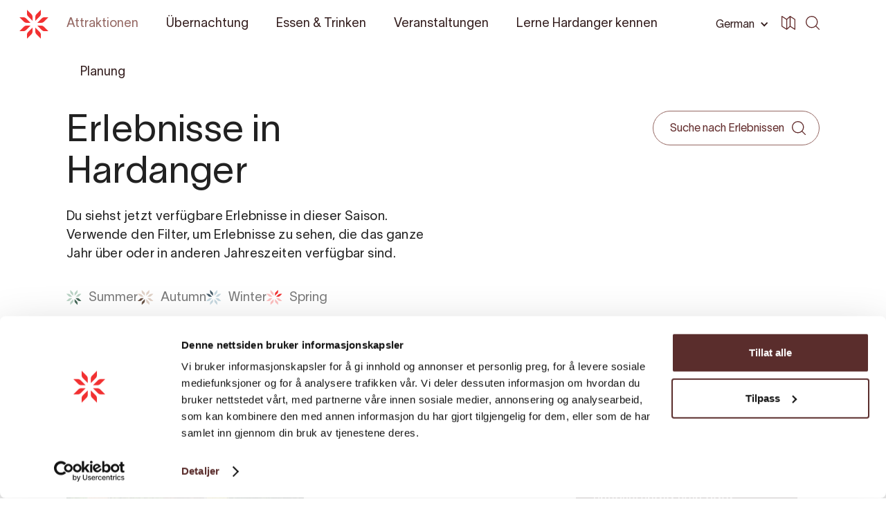

--- FILE ---
content_type: text/html; charset=UTF-8
request_url: https://hardangerfjord.com/de/attractions?categories=historical%20museum
body_size: 9833
content:
<!DOCTYPE html>
<html lang="de" data-wf-page="6080682af8b866d3156a85ca"
      data-wf-site="606db92d38cad7371cce415a">
<head>
    <meta charset="utf-8">
    <meta content="width=device-width, initial-scale=1" name="viewport">
    <link rel="apple-touch-icon" sizes="180x180" href="/favicons/apple-touch-icon.png">
    <link rel="icon" type="image/png" sizes="32x32" href="/favicons/favicon-32x32.png">
    <link rel="icon" type="image/png" sizes="16x16" href="/favicons/favicon-16x16.png">
    <link rel="manifest" href="/favicons/site.webmanifest">
    <link rel="mask-icon" href="/favicons/safari-pinned-tab.svg" color="#5bbad5">
    <link rel="shortcut icon" href="/favicon.ico">
    <meta name="msapplication-TileColor" content="#f23031">
    <meta name="msapplication-config" content="/favicons/browserconfig.xml">
    <meta name="theme-color" content="#ffffff">
    <link rel="stylesheet" href="/css/normalize.css?1746206686">
    <link rel="stylesheet" href="/css/components.css?1746206686">
    <link rel="stylesheet" href="/css/hardanger-web.css?1746206686">
    <link rel="stylesheet" href="https://cdnjs.cloudflare.com/ajax/libs/Swiper/4.5.0/css/swiper.min.css"/>
    <link rel="stylesheet" href="/dist/app.css?id=03dbe4b69f08e89274a9">
        <script type="text/javascript">
    !function(o, c) {
        var n = c.documentElement,
            t = " w-mod-";
        n.className += t + "js", ("ontouchstart" in o || o.DocumentTouch && c instanceof DocumentTouch) && (n.className += t + "touch");
    }(window, document);
    </script>
    <script src="https://web.welcome.live/map-embed.js"></script>
<title>Hardanger | Überblick | Erfahrungen in Hardanger</title>
<script>window.dataLayer = window.dataLayer || [];
function gtag(){dataLayer.push(arguments)};
gtag('js', new Date());
gtag('config', 'AW-16596854975', {'send_page_view': true});
</script>
<script>dataLayer = [];
(function(w,d,s,l,i){w[l]=w[l]||[];w[l].push({'gtm.start':
new Date().getTime(),event:'gtm.js'});var f=d.getElementsByTagName(s)[0],
j=d.createElement(s),dl=l!='dataLayer'?'&l='+l:'';j.async=true;j.src=
'https://www.googletagmanager.com/gtm.js?id='+i+dl;f.parentNode.insertBefore(j,f);
})(window,document,'script','dataLayer','GTM-W9J42QJ');
</script>
<script>!function(f,b,e,v,n,t,s){if(f.fbq)return;n=f.fbq=function(){n.callMethod?
n.callMethod.apply(n,arguments):n.queue.push(arguments)};if(!f._fbq)f._fbq=n;
n.push=n;n.loaded=!0;n.version='2.0';n.queue=[];t=b.createElement(e);t.async=!0;
t.src=v;s=b.getElementsByTagName(e)[0];s.parentNode.insertBefore(t,s)}(window,
document,'script','https://connect.facebook.net/en_US/fbevents.js');
fbq('init', '690669394807019');
fbq('track', 'PageView');
</script><meta name="generator" content="SEOmatic">
<meta name="keywords" content="ganz, hardanger">
<meta name="description" content="Vorschläge für Ausflüge, Aktivitäten und Attraktionen in Hardanger! Zwei Nationalparks, zwei Norwegische Landschaftsrouten, Trolltunga, Fjord, Wasserfälle">
<meta name="referrer" content="no-referrer-when-downgrade">
<meta name="robots" content="all">
<meta content="de" property="og:locale">
<meta content="en" property="og:locale:alternate">
<meta content="nb_NO" property="og:locale:alternate">
<meta content="Hardanger" property="og:site_name">
<meta content="website" property="og:type">
<meta content="https://hardangerfjord.com/de/attractions" property="og:url">
<meta content="Überblick | Erfahrungen in Hardanger" property="og:title">
<meta content="Vorschläge für Ausflüge, Aktivitäten und Attraktionen in Hardanger! Zwei Nationalparks, zwei Norwegische Landschaftsrouten, Trolltunga, Fjord, Wasserfälle" property="og:description">
<meta content="Attractions overview" property="og:image:alt">
<meta name="twitter:card" content="summary_large_image">
<meta name="twitter:creator" content="@">
<meta name="twitter:title" content="Überblick | Erfahrungen in Hardanger">
<meta name="twitter:description" content="Vorschläge für Ausflüge, Aktivitäten und Attraktionen in Hardanger! Zwei Nationalparks, zwei Norwegische Landschaftsrouten, Trolltunga, Fjord, Wasserfälle">
<meta name="twitter:image:alt" content="Attractions overview">
<link href="https://hardangerfjord.com/de/attractions" rel="canonical">
<link href="https://hardangerfjord.com/de" rel="home">
<link href="https://hardangerfjord.com/de/attractions" rel="alternate" hreflang="de">
<link href="https://hardangerfjord.com/en/attractions" rel="alternate" hreflang="en">
<link href="https://hardangerfjord.com/opplevelser" rel="alternate" hreflang="x-default">
<link href="https://hardangerfjord.com/opplevelser" rel="alternate" hreflang="nb-no"></head>
<body class="body  "><script async src="https://www.googletagmanager.com/gtag/js?id=AW-16596854975"></script>

<noscript><iframe src="https://www.googletagmanager.com/ns.html?id=GTM-W9J42QJ"
height="0" width="0" style="display:none;visibility:hidden"></iframe></noscript>

<noscript><img height="1" width="1" style="display:none"
src="https://www.facebook.com/tr?id=690669394807019&ev=PageView&noscript=1" /></noscript>

    
    
<div data-collapse="all" data-animation="default" data-duration="0" data-easing="ease-in" data-easing2="ease-out"
     role="banner" class="navbar w-nav">
    <div class="container-nav w-container">
        <a href="https://hardangerfjord.com/de/" class="logo w-nav-brand">
            <img src="/images/Rose.svg" alt="rose" class="logo-positiv">
        </a>
        <nav role="navigation" class="nav-menu w-nav-menu">
            <div class="container-navmenu w-clearfix">
                <div class="w-layout-grid grid-2-2-2-2 menu">
                    <div>
                        <div data-w-id="a8269a24-9371-e6c6-4ec7-4375a7ee04dd" class="faq-question-wrap underscore">
                            <div class="faq-question-bar-2 phone">
                                <div>Attraktionen</div>
                                <div class="faq-circle w-clearfix">
                                    <div class="icon-2 w-icon-dropdown-toggle"></div>
                                </div>
                            </div>
                            <a href="https://hardangerfjord.com/de/attractions" class="faq-question-bar-2 desk w-inline-block">
                                <div>Attraktionen</div>
                            </a>
                            <div class="faq-content">
                                <a href="https://hardangerfjord.com/de/attractions"
                                   class="nav-link phone">Siehe alles</a>
                                                                                                            <a href="https://hardangerfjord.com/de/attractions?categories=all-activities"
                                           class="nav-link">All activities</a>
                                                                            <a href="https://hardangerfjord.com/de/attractions?categories=all-attractions"
                                           class="nav-link">All attractions</a>
                                                                            <a href="https://hardangerfjord.com/de/attractions?categories=art-culture"
                                           class="nav-link">Kunst &amp; Kultur</a>
                                                                            <a href="https://hardangerfjord.com/de/attractions?categories=family-friendly"
                                           class="nav-link">Familienfreundlich</a>
                                                                            <a href="https://hardangerfjord.com/de/attractions?categories=cider-fruit-and-local-food"
                                           class="nav-link">Cidre, Obst und lokale Spezialitäten</a>
                                                                            <a href="https://hardangerfjord.com/de/attractions?categories=guided-experiences"
                                           class="nav-link">Erlebnisse mit Guide</a>
                                                                            <a href="https://hardangerfjord.com/de/attractions?categories=hiking"
                                           class="nav-link">Wanderungen</a>
                                                                            <a href="https://hardangerfjord.com/de/attractions?categories=nature-experiences"
                                           class="nav-link">Naturerlebnisse</a>
                                                                            <a href="https://hardangerfjord.com/de/attractions?categories=fjord-adventures"
                                           class="nav-link">Fjorderlebnisse</a>
                                                                    
                                <div class="faq-question-bar-2 phone margin-top-30px margin-bottom-20px">
                                    Popular articles
                                </div>

                                                            </div>
                        </div>
                    </div>
                    <div>
                        <div data-w-id="a8269a24-9371-e6c6-4ec7-4375a7ee04f0" class="faq-question-wrap underscore">
                            <div class="faq-question-bar-2 phone">
                                <div>Übernachtung</div>
                                <div class="faq-circle w-clearfix">
                                    <div class="icon-2 w-icon-dropdown-toggle"></div>
                                </div>
                            </div>
                            <a href="https://hardangerfjord.com/de/accommodation/landing"
                               class="faq-question-bar-2 desk w-inline-block">
                                <div>Übernachtung</div>
                            </a>
                            <div class="faq-content">
                                <a href="https://hardangerfjord.com/de/accommodation"
                                   class="nav-link phone">Siehe alles</a>
                                                                                                            <a href="https://hardangerfjord.com/de/accommodation?categories=hotel"
                                           class="nav-link">Hotel</a>
                                                                            <a href="https://hardangerfjord.com/de/accommodation?categories=guest-houses-b-b"
                                           class="nav-link">Gasthaus, Pensionen, B&amp;B</a>
                                                                            <a href="https://hardangerfjord.com/de/accommodation?categories=cabins-and-holiday-homes"
                                           class="nav-link">Hütten und ferienhäuser</a>
                                                                            <a href="https://hardangerfjord.com/de/accommodation?categories=camping"
                                           class="nav-link">Camping</a>
                                                                            <a href="https://hardangerfjord.com/de/accommodation?categories=apartments"
                                           class="nav-link">Ferienwohnungen</a>
                                                                            <a href="https://hardangerfjord.com/de/accommodation?categories=tree-top-huts"
                                           class="nav-link">Baumkronenhütte</a>
                                                                            <a href="https://hardangerfjord.com/de/accommodation?categories=mountain-lodges"
                                           class="nav-link">Berghütten</a>
                                                                            <a href="https://hardangerfjord.com/de/accommodation?categories=guest-harbours-marinas"
                                           class="nav-link">Gasthäfen</a>
                                                                                                </div>
                        </div>
                    </div>
                    <div>
                        <div data-w-id="a8269a24-9371-e6c6-4ec7-4375a7ee04dd" class="faq-question-wrap underscore">
                            <div class="faq-question-bar-2 phone">
                                <div>Essen &amp; Trinken</div>
                                <div class="faq-circle w-clearfix">
                                    <div class="icon-2 w-icon-dropdown-toggle"></div>
                                </div>
                            </div>
                            <a href="https://hardangerfjord.com/de/shopping" class="faq-question-bar-2 desk w-inline-block">
                                <div>Essen &amp; Trinken</div>
                            </a>
                            <div class="faq-content">
                                <a href="https://hardangerfjord.com/de/shopping"
                                   class="nav-link phone">Siehe alles</a>
                                
                                                                                                            <div class="faq-question-bar-2 phone margin-top-30px margin-bottom-20px">
                                            Mat-inspirasjon
                                        </div>
                                                                                                                                        </div>
                        </div>
                    </div>
                    <div>
                        <div data-w-id="a8269a24-9371-e6c6-4ec7-4375a7ee0503" class="faq-question-wrap underscore">
                            <div class="faq-question-bar-2 phone">
                                <div>Veranstaltungen</div>
                                <div class="faq-circle w-clearfix">
                                    <div class="icon-2 w-icon-dropdown-toggle"></div>
                                </div>
                            </div>
                            <a href="https://hardangerfjord.com/de/events"
                               class="faq-question-bar-2 desk w-inline-block">
                                <div>Veranstaltungen</div>
                            </a>
                            <div class="faq-content">
                                <a href="https://hardangerfjord.com/de/events"
                                   class="nav-link phone">Siehe alles</a>
                                                                                                            <a href="https://hardangerfjord.com/de/events?categories=all-events"
                                           class="nav-link">Alle Veranstaltungen</a>
                                                                            <a href="https://hardangerfjord.com/de/events?categories=concerts"
                                           class="nav-link">Konzerte</a>
                                                                            <a href="https://hardangerfjord.com/de/events?categories=exhibitions"
                                           class="nav-link">Anzeige</a>
                                                                            <a href="https://hardangerfjord.com/de/events?categories=festivals"
                                           class="nav-link">Festival</a>
                                                                            <a href="https://hardangerfjord.com/de/events?categories=sport"
                                           class="nav-link">Sport</a>
                                                                                                </div>
                        </div>
                    </div>
                    <div>
                        <div data-w-id="a8269a24-9371-e6c6-4ec7-4375a7ee0503" class="faq-question-wrap underscore">
                            <div class="faq-question-bar-2 phone">
                                <div>Planung</div>
                                <div class="faq-circle w-clearfix">
                                    <div class="icon-2 w-icon-dropdown-toggle"></div>
                                </div>
                            </div>
                            <a href="https://hardangerfjord.com/de/events"
                               class="faq-question-bar-2 desk w-inline-block">
                                <div>Planung</div>
                            </a>
                            <div class="faq-content">
                                <a href="https://hardangerfjord.com/de/planning#get-here"
                                   class="nav-link">Anreise</a>
                                <a href="https://hardangerfjord.com/de/planning#get-around"
                                   class="nav-link">Reisen in der Region</a>
                                <a href="https://hardangerfjord.com/de/planning#national-tourist-roads"
                                   class="nav-link">Norwegische Landschaftsrouten</a>
                                <a href="https://hardangerfjord.com/de/planning#climate"
                                   class="nav-link">Wetter und Klima</a>
                            </div>
                        </div>
                    </div>
                    <div>
                        <div data-w-id="a8269a24-9371-e6c6-4ec7-4375a7ee0503" class="faq-question-wrap underscore">
                            <div class="faq-question-bar-2 phone">
                                <div>Lerne Hardanger kennen</div>
                                <div class="faq-circle w-clearfix">
                                    <div class="icon-2 w-icon-dropdown-toggle"></div>
                                </div>
                            </div>
                            <a href="https://hardangerfjord.com/de/hardanger"
                               class="faq-question-bar-2 desk w-inline-block">
                                <div>Lerne Hardanger kennen</div>
                            </a>
                            <div class="faq-content">
                                <a href="https://hardangerfjord.com/de/hardanger#history"
                                   class="nav-link">Geschichte</a>
                                <a href="https://hardangerfjord.com/de/hardanger#places"
                                   class="nav-link">Orte</a>
                                <a href="https://hardangerfjord.com/de/hardanger#unique"
                                   class="nav-link">Das Einmalige</a>
                            </div>
                        </div>
                    </div>
                    <div>
                        <div data-w-id="a8269a24-9371-e6c6-4ec7-4375a7ee0503" class="faq-question-wrap underscore">
                            <div class="faq-question-bar-2 phone">
                                <div>Reise Inspiration</div>
                                <div class="faq-circle w-clearfix">
                                    <div class="icon-2 w-icon-dropdown-toggle"></div>
                                </div>
                            </div>
                            <a href="https://hardangerfjord.com/de/articles" class="faq-question-bar-2 desk w-inline-block">
                                <div>Reisetipps</div>
                            </a>
                            <div class="faq-content">
                                <a href="https://hardangerfjord.com/de/articles"
                                   class="nav-link">Lass dich inspirieren</a>
                                <a href="https://hardangerfjord.com/de/tour-operators" class="nav-link">
                                    Reiseveranstalter
                                </a>
                            </div>
                        </div>
                    </div>
                    <div id="w-node-_08bcc345-6603-80c7-793c-8bb0de5191c3-a7ee04d9">
                                                                                    <a href="https://www.facebook.com/VisitHardangerfjord/" target="_blank" class="social w-inline-block">
                                                                                                                <img src="/images/facebook.svg" loading="lazy" alt="Facebook Icon"
                                             class="facebook">
                                                                    </a>
                                                                                                                <a href="https://www.instagram.com/visithardangerfjord/" target="_blank" class="social w-inline-block">
                                                                            <img src="/images/instagram.svg" loading="lazy" alt="Instagram icon"
                                             class="instagram">
                                                                                                        </a>
                                                                        </div>
                </div>
                <form action="https://hardangerfjord.com/de/search" class="search filter w-clearfix w-form">
                    <input type="search" class="search-input light w-input" maxlength="256" name="query"
                           placeholder="Suche die Seite" id="search" required="">
                    <input type="submit" value=" " class="search-button light w-button">
                </form>
                <a href="https://hardangerfjord.com/de/" class="logo hide-desktop w-nav-brand">
                    <img src="/images/Rose.svg" alt="rose" class="logo-positiv">
                </a>

                
<div data-hover="1" data-delay="0" data-w-id="dbae99c0-c5b3-c068-f6d9-c370d85224a2" class="dropdown---lang w-dropdown">
    <div class="dropdown-toggle w-dropdown-toggle">
        <div>German</div>
        <div class="icon-drop w-icon-dropdown-toggle"></div>
    </div>
    <nav class="dropdown-list-2 w-dropdown-list">
                
                    <a href="https://hardangerfjord.com/opplevelser?categories=historical%20museum"
               class="sorting dropdown-list w-dropdown-link" tabindex="0">Norsk</a>
                            <a href="https://hardangerfjord.com/en/attractions?categories=historical%20museum"
               class="sorting dropdown-list w-dropdown-link" tabindex="0">English</a>
                    </nav>
</div>

            </div>
            <div class="div-block-menu-image"></div>
        </nav>
        <div class="menu-button w-clearfix w-nav-button">
            <div class="burger-1">
                <div class="b1-bar1"></div>
                <div class="b1-bar2">
                    <div class="b1-middle"></div>
                </div>
                <div class="b1-bar3"></div>
            </div>
        </div>
        <div class="search-burger">
            <form action="https://hardangerfjord.com/de/search" class="search-2 w-form">
                <input type="search" class="nav-link search w-input" maxlength="256"
                       name="query" placeholder="Suche" id="search" required=""/>
                
                                    <input type="submit" value=" " class="search-button-nav dark w-button">
                            </form>
        </div>

        
<div class="nav-right-container flex-align-center">
    <div data-hover="1" data-delay="0" data-w-id="16acf156-0f23-97ac-f0e9-9b8c74a48a3a"
         class="dropdown---lang phone-hide w-dropdown">
        <div class="dropdown-toggle dark w-dropdown-toggle" id="w-dropdown-toggle-1"
             aria-controls="w-dropdown-list-1" aria-haspopup="menu" aria-expanded="false" role="button"
             tabindex="0">
            <div>German</div>
            <div class="icon-drop w-icon-dropdown-toggle"
                 style="transform: translate3d(0px, 0px, 0px) scale3d(1, 1, 1) rotateX(0deg) rotateY(0deg) rotateZ(0deg) skew(0deg, 0deg); transform-style: preserve-3d;"></div>
        </div>
        <nav class="dropdown-list-2 w-dropdown-list" id="w-dropdown-list-1"
             aria-labelledby="w-dropdown-toggle-1">
                        
                            <a href="https://hardangerfjord.com/opplevelser?categories=historical%20museum"
                   class="sorting dropdown-list w-dropdown-link" tabindex="0">Norsk</a>
                                        <a href="https://hardangerfjord.com/en/attractions?categories=historical%20museum"
                   class="sorting dropdown-list w-dropdown-link" tabindex="0">English</a>
                                </nav>
    </div>
    <a href="https://hardangerfjord.com/de/map?type=map" class="w-inline-block">
        <div class="icon-svg dark w-embed">
            <svg xmlns="http://www.w3.org/2000/svg" viewbox="0 0 72.7 72.72"><defs><style>.a {fill: currentColor;}</style></defs><path class="a" d="M71.61,16.35,46.78.38a1.7,1.7,0,0,0-.35-.19l-.08,0A2.13,2.13,0,0,0,46,.06l-.15,0a1.53,1.53,0,0,0-.3,0h-.15l-.3,0L45,.06a2.64,2.64,0,0,0-.4.12l-.06,0a2,2,0,0,0-.32.18l-.12.09a1.67,1.67,0,0,0-.16.12L27.26,15.38,3.65.37A2.41,2.41,0,0,0,1.23.29,2.39,2.39,0,0,0,0,2.38v52a2.38,2.38,0,0,0,1.1,2l25.12,16,.06,0a2.62,2.62,0,0,0,.48.22l.14,0a2.33,2.33,0,0,0,.59.08h0a2.12,2.12,0,0,0,.44,0l.17-.05.26-.08a14304481406595.54,14304481406595.54,0,0,1,.4-.2l.17-.13.13-.1,16.65-14.8L69,72.34a2.34,2.34,0,0,0,2.42.09,2.37,2.37,0,0,0,1.24-2.08v-52A2.35,2.35,0,0,0,71.61,16.35ZM29.87,19.41,43.12,7.66V53.28L29.87,65.06ZM4.75,6.7l20.37,13V66L4.75,53ZM68,66,47.87,53.05V6.73L68,19.64Z"></path></svg>

        </div>
    </a>
</div>

        <div class="dropdowns first w-clearfix">
            <div data-hover="true" data-delay="0" class="dropdown dark w-dropdown">
                <div class="navlink-wrapper w-dropdown-toggle">
                    <a href="https://hardangerfjord.com/de/attractions"
                       class="navlink-light w-inline-block w--current">
                        <div>Attraktionen</div>
                    </a>
                </div>
                <nav class="dropdown-list-menu w-dropdown-list">
                                            <div class="margin-bottom-30px">
                            <div class="dropdown-heading">Beliebte Attraktionen</div>
                            <a href="https://hardangerfjord.com/de/attractions" class="dropdown-link w-dropdown-link">
                                Siehe alles
                            </a>
                                                            <a href="https://hardangerfjord.com/de/attractions/trolltunga-958013" class="dropdown-link w-dropdown-link">Trolltunga</a>
                                                            <a href="https://hardangerfjord.com/de/attractions/voringsfossen-1571743" class="dropdown-link w-dropdown-link">Vøringsfossen</a>
                                                            <a href="https://hardangerfjord.com/de/attractions/h-m-koenigin-sonjas-panoramatour-1038523" class="dropdown-link w-dropdown-link">H.M. Königin Sonjas Panorama Wanderweg</a>
                                                            <a href="https://hardangerfjord.com/de/attractions/blaueis-wanderung-folgefonni-glacier-team-5413783" class="dropdown-link w-dropdown-link">Blaueis-Wanderung - Folgefonni Glacier Team</a>
                                                            <a href="https://hardangerfjord.com/de/attractions/frucht-und-cidreroute-in-ulvik-960693" class="dropdown-link w-dropdown-link">Obst- und Cidreroute in Ulvik</a>
                                                            <a href="https://hardangerfjord.com/de/attractions/gletschersee-bondhusvatnet-5175833" class="dropdown-link w-dropdown-link">Gletschersee Bondhusvatnet</a>
                                                            <a href="https://hardangerfjord.com/de/attractions/steinsdalsfossen-792843" class="dropdown-link w-dropdown-link">Steinsdalsfossen</a>
                                                            <a href="https://hardangerfjord.com/de/attractions/tyssedal-via-ferrata-trolltunga-active-864183" class="dropdown-link w-dropdown-link">Tyssedal Via Ferrata - Trolltunga Active</a>
                                                            <a href="https://hardangerfjord.com/de/attractions/hardangerfjord-sightseeing-970453" class="dropdown-link w-dropdown-link">Hardangerfjord sightseeing</a>
                                                    </div>
                                                            <div>
                        <div class="dropdown-heading">Reise Inspiration</div>
                        <a href="https://hardangerfjord.com/de/articles" class="dropdown-link w-dropdown-link">
                            Lass dich inspirieren
                        </a>
                        <a href="https://hardangerfjord.com/de/tour-operators" class="dropdown-link w-dropdown-link">
                            Reiseveranstalter
                        </a>
                    </div>
                </nav>
            </div>
        </div>
        <div class="dropdowns w-clearfix">
            <div data-hover="true" data-delay="0" class="dropdown dark w-dropdown">
                <div class="navlink-wrapper w-dropdown-toggle">
                    <a href="https://hardangerfjord.com/de/accommodation/landing"
                       class="navlink-light w-inline-block ">
                        <div>Übernachtung</div>
                    </a>
                </div>
                <nav class="dropdown-list-menu w-dropdown-list">
                                            <div class="">
                            <div class="dropdown-heading">Kategorien</div>
                            <a href="https://hardangerfjord.com/de/accommodation"
                               class="dropdown-link w-dropdown-link">Siehe alles</a>
                                                            <a href="https://hardangerfjord.com/de/accommodation?categories=hotel"
                                   class="dropdown-link w-dropdown-link">Hotel</a>
                                                            <a href="https://hardangerfjord.com/de/accommodation?categories=guest-houses-b-b"
                                   class="dropdown-link w-dropdown-link">Gasthaus, Pensionen, B&amp;B</a>
                                                            <a href="https://hardangerfjord.com/de/accommodation?categories=cabins-and-holiday-homes"
                                   class="dropdown-link w-dropdown-link">Hütten und ferienhäuser</a>
                                                            <a href="https://hardangerfjord.com/de/accommodation?categories=camping"
                                   class="dropdown-link w-dropdown-link">Camping</a>
                                                            <a href="https://hardangerfjord.com/de/accommodation?categories=apartments"
                                   class="dropdown-link w-dropdown-link">Ferienwohnungen</a>
                                                            <a href="https://hardangerfjord.com/de/accommodation?categories=tree-top-huts"
                                   class="dropdown-link w-dropdown-link">Baumkronenhütte</a>
                                                            <a href="https://hardangerfjord.com/de/accommodation?categories=mountain-lodges"
                                   class="dropdown-link w-dropdown-link">Berghütten</a>
                                                            <a href="https://hardangerfjord.com/de/accommodation?categories=guest-harbours-marinas"
                                   class="dropdown-link w-dropdown-link">Gasthäfen</a>
                                                    </div>
                                    </nav>
            </div>
        </div>
        <div class="dropdowns w-clearfix">
            <div data-hover="true" data-delay="0" class="dropdown dark w-dropdown">
                <div class="navlink-wrapper w-dropdown-toggle">
                    <a href="https://hardangerfjord.com/de/shopping"
                       class="navlink-light w-inline-block ">
                        <div>Essen &amp; Trinken</div>
                    </a>
                </div>
                                    <nav class="dropdown-list-menu w-dropdown-list">
                                                                                                            <div class="margin-bottom-30px">
                                    <div class="dropdown-heading">Mat-inspirasjon</div>
                                                                    </div>
                                                                        </nav>
                            </div>
        </div>
        <div class="dropdowns w-clearfix">
            <div data-hover="true" data-delay="0" class="dropdown dark w-dropdown">
                <div class="navlink-wrapper w-dropdown-toggle">
                    <a href="https://hardangerfjord.com/de/events"
                       class="navlink-light w-inline-block ">
                        <div>Veranstaltungen</div>
                    </a>
                </div>
                                    <nav class="dropdown-list-menu w-dropdown-list">
                                                    <div class="">
                                <div class="dropdown-heading">Veranstaltungsart</div>
                                <a href="https://hardangerfjord.com/de/events"
                                   class="dropdown-link w-dropdown-link">Siehe alles</a>
                                                                    <a href="https://hardangerfjord.com/de/events?categories=all-events"
                                       class="dropdown-link w-dropdown-link">Alle Veranstaltungen</a>
                                                                    <a href="https://hardangerfjord.com/de/events?categories=concerts"
                                       class="dropdown-link w-dropdown-link">Konzerte</a>
                                                                    <a href="https://hardangerfjord.com/de/events?categories=exhibitions"
                                       class="dropdown-link w-dropdown-link">Anzeige</a>
                                                                    <a href="https://hardangerfjord.com/de/events?categories=festivals"
                                       class="dropdown-link w-dropdown-link">Festival</a>
                                                                    <a href="https://hardangerfjord.com/de/events?categories=sport"
                                       class="dropdown-link w-dropdown-link">Sport</a>
                                                            </div>
                                            </nav>
                            </div>
        </div>
        <div class="dropdowns w-clearfix">
            <div data-hover="true" data-delay="0" class="dropdown dark w-dropdown">
                <div class="navlink-wrapper w-dropdown-toggle">
                    <a href="https://hardangerfjord.com/de/hardanger"
                       class="navlink-light w-inline-block ">
                        <div>Lerne Hardanger kennen</div>
                    </a>
                </div>
                <nav class="dropdown-list-menu w-dropdown-list">
                    <div class="margin-bottom-30px">
                        <div class="dropdown-heading">Hardanger</div>
                        <a href="https://hardangerfjord.com/de/hardanger#history"
                           class="dropdown-link w-dropdown-link">Geschichte</a>
                        <a href="https://hardangerfjord.com/de/hardanger#places"
                           class="dropdown-link w-dropdown-link">Orte</a>
                        <a href="https://hardangerfjord.com/de/hardanger#unique"
                           class="dropdown-link w-dropdown-link">Das Einmalige</a>
                    </div>
                    <div>
                        <div class="dropdown-heading">Gemeinden</div>
                                                                                                                                                        <a href="https://hardangerfjord.com/de/ullensvang/"
                                       class="dropdown-link w-dropdown-link">Ullensvang</a>
                                                                                                                                                                                                                    <a href="https://hardangerfjord.com/de/ulvik/"
                                       class="dropdown-link w-dropdown-link">Ulvik</a>
                                                                                                                                                                                                                    <a href="https://hardangerfjord.com/de/eidfjord/"
                                       class="dropdown-link w-dropdown-link">Eidfjord</a>
                                                                                                                                                                                                                    <a href="https://hardangerfjord.com/de/kvam/"
                                       class="dropdown-link w-dropdown-link">Kvam</a>
                                                                                                                                                                                                                                                                                                            </div>
                </nav>
            </div>
        </div>
        <div class="dropdowns w-clearfix">
            <div data-hover="true" data-delay="0" class="dropdown dark w-dropdown">
                <div class="navlink-wrapper w-dropdown-toggle">
                    <a href="https://hardangerfjord.com/de/planning"
                       class="navlink-light w-inline-block ">
                        <div>Planung</div>
                    </a>
                </div>
                <nav class="dropdown-list-menu w-dropdown-list">
                    <div>
                        <div class="dropdown-heading">Plane deine Reise</div>
                        <a href="https://hardangerfjord.com/de/planning#get-here"
                           class="dropdown-link w-dropdown-link">Anreise</a>
                        <a href="https://hardangerfjord.com/de/planning#get-around"
                           class="dropdown-link w-dropdown-link">Reisen in der Region</a>
                        <a href="https://hardangerfjord.com/de/planning#national-tourist-roads"
                           class="dropdown-link w-dropdown-link">Norwegische Landschaftsrouten</a>
                        <a href="https://hardangerfjord.com/de/planning#climate"
                           class="dropdown-link w-dropdown-link">Wetter und Klima</a>
                    </div>
                </nav>
            </div>
        </div>
        <div class="dropdowns"></div>
        <div class="dropdowns"></div>
        <div class="dropdowns"></div>
    </div>
</div>
        <div id="filter">
                        
        <filter-page
                section-class="section subsite"
                class-name="container padding-bottom-100px  w-container"
                show-out-of-season="1"
                hide-out-of-season-translation="Show außerhalb der Saison"
                accommodation-paragraph-translation="Du siehst jetzt verfügbare Unterkünfte in dieser Saison. Verwende den Filter, um Unterkünfte zu sehen, die das ganze Jahr über oder in anderen Jahreszeiten verfügbar sind."
                other-accommodation-translation=""
                other-attractions-translation="Weitere Attraktionen"
                other-services-translation=""
                attractions-paragraph-translation="Du siehst jetzt verfügbare Erlebnisse in dieser Saison. Verwende den Filter, um Erlebnisse zu sehen, die das ganze Jahr über oder in anderen Jahreszeiten verfügbar sind."
                current-season="winter"
                slug="attractions-overview"
                site="hardanger"
                header="1"
                headline="Erlebnisse in Hardanger"
                paragraph=""
                h2="Attraktionen und Übernachtungen"
                language="de"
                gradings="[]"
                grading-translation="Gradierung"
                durations="[]"
                duration-translation="Dauer"
                seasons="[{&quot;slug&quot;:&quot;summer&quot;,&quot;name&quot;:&quot;Summer&quot;},{&quot;slug&quot;:&quot;autumn&quot;,&quot;name&quot;:&quot;Autumn&quot;},{&quot;slug&quot;:&quot;winter&quot;,&quot;name&quot;:&quot;Winter&quot;},{&quot;slug&quot;:&quot;spring&quot;,&quot;name&quot;:&quot;Spring&quot;}]"
                seasons-popup-button-translation="Alle Jahreszeiten anzeigen"
                accommodation-popup-text-translation="Du siehst jetzt verfügbare Unterkünfte in dieser Saison (X). Ändere die Jahreszeit im Filter oder sieh dir alle Jahreszeiten an."
                attractions-popup-text-translation="Du siehst jetzt verfügbare Erlebnisse in dieser Saison (X). Ändere die Jahreszeit im Filter oder sieh dir alle Jahreszeiten an."
                services-popup-text-translation=""
                season-translation="Saison"
                out-of-season-title-translation="Öffnet später"
                out-of-season-paragraph-translation="Du siehst jetzt Produkte, die in dieser Saison nicht verfügbar sind. Du kannst einfach im Filter auf dieser Seite die Jahreszeiten ändern, die du sehen möchtest."
                page-section="attractions"
                sort="Sortiere"
                az="A-Z"
                za="Z-A"
                filter="Filter"
                close="Schließen"
                grid="Gitter"
                list-translation="Auflistung"
                sponsor-translation="Gesponsert"
                popular="Beliebt"
                area="Ort"
                category="Kategorie"
                attractions="Attraktionen"
                attractions-hiking="Hiking"
                services="Essen &amp; Trinken"
                load-more="Siehe mehr"
                events="Veranstaltungen"
                accommodation="Übernachtung"
                map-translation="Karte"
                remove-all-filters="Lösche alle Filter"
                search-placeholder="Suche nach Erlebnissen"
                search-placeholder2="Suche"
                filter-sections="[{&quot;name&quot;:&quot;attractions&quot;,&quot;dropdowns&quot;:[{&quot;name&quot;:&quot;Erlebnisse in Hardanger&quot;,&quot;categories&quot;:[{&quot;slug&quot;:&quot;all-activities&quot;,&quot;name&quot;:&quot;All activities&quot;},{&quot;slug&quot;:&quot;all-attractions&quot;,&quot;name&quot;:&quot;All attractions&quot;},{&quot;slug&quot;:&quot;art-culture&quot;,&quot;name&quot;:&quot;Kunst &amp; Kultur&quot;},{&quot;slug&quot;:&quot;family-friendly&quot;,&quot;name&quot;:&quot;Familienfreundlich&quot;},{&quot;slug&quot;:&quot;cider-fruit-and-local-food&quot;,&quot;name&quot;:&quot;Cidre, Obst und lokale Spezialit\u00e4ten&quot;},{&quot;slug&quot;:&quot;guided-experiences&quot;,&quot;name&quot;:&quot;Erlebnisse mit Guide&quot;},{&quot;slug&quot;:&quot;hiking&quot;,&quot;name&quot;:&quot;Wanderungen&quot;},{&quot;slug&quot;:&quot;nature-experiences&quot;,&quot;name&quot;:&quot;Naturerlebnisse&quot;},{&quot;slug&quot;:&quot;fjord-adventures&quot;,&quot;name&quot;:&quot;Fjorderlebnisse&quot;}]}]}]"
                limited=""
        />
    </div>
                        <div id="popup">
                        <Popup text="Unsere deutsche Website wird nur sporadisch aktualisiert. Daher können einige der Unterseiten unvollständig sein oder veraltete Informationen enthalten. PS: Unsere englische Website ist immer auf dem neuesten Stand."/>
        </div>
        <script src="/dist/popup.js?id=8e6806ae522989d54685"></script>
            
<div class="footer">
    <div class="container padding-100px w-container">
        <div class="w-layout-grid grid-2-2-2-2">
            <div id="w-node-_8048e61f-6e3a-4223-a61e-617d0c659136-0c659133">
                <div class="footer-heading">Abkürzungen</div>
                                    <a href="https://hardangerfjord.com/de/attractions"
                       class="footer-link w-inline-block w-clearfix">
                        <div class="float-left">
                            <div>Attraktionen</div>
                        </div>
                    </a>
                                                    <a href="https://hardangerfjord.com/de/accommodation/landing"
                       class="footer-link w-inline-block w-clearfix">
                        <div class="float-left">
                            <div>Übernachtung</div>
                        </div>
                    </a>
                                                    <a href="https://hardangerfjord.com/de/events"
                       class="footer-link w-inline-block w-clearfix">
                        <div class="float-left">
                            <div>Veranstaltungen</div>
                        </div>
                    </a>
                                                    <a href="https://hardangerfjord.com/de/hardanger"
                       class="footer-link w-inline-block w-clearfix">
                        <div class="float-left">
                            <div>Lerne Hardanger kennen</div>
                        </div>
                    </a>
                                                    <a href="https://hardangerfjord.com/de/planning"
                       class="footer-link w-inline-block w-clearfix">
                        <div class="float-left">
                            <div>Planung</div>
                        </div>
                    </a>
                            </div>
            <div id="w-node-_8048e61f-6e3a-4223-a61e-617d0c659136-0c659133">
                <div class="footer-heading">Orte</div>
                                                                                                                <a href="https://hardangerfjord.com/de/ullensvang/"
                               class="footer-link w-inline-block w-clearfix">
                                <div class="float-left">
                                    <div>Ullensvang</div>
                                </div>
                            </a>
                                                                                                                                                            <a href="https://hardangerfjord.com/de/ulvik/"
                               class="footer-link w-inline-block w-clearfix">
                                <div class="float-left">
                                    <div>Ulvik</div>
                                </div>
                            </a>
                                                                                                                                                            <a href="https://hardangerfjord.com/de/eidfjord/"
                               class="footer-link w-inline-block w-clearfix">
                                <div class="float-left">
                                    <div>Eidfjord</div>
                                </div>
                            </a>
                                                                                                                                                            <a href="https://hardangerfjord.com/de/kvam/"
                               class="footer-link w-inline-block w-clearfix">
                                <div class="float-left">
                                    <div>Kvam</div>
                                </div>
                            </a>
                                                                                                                                                                                                                    </div>
            <div id="w-node-_8048e61f-6e3a-4223-a61e-617d0c659136-0c659133">
                <div class="footer-heading">Soziale Medien</div>
                                                            <a href="https://www.facebook.com/VisitHardangerfjord/" target="_blank" class="footer-link w-inline-block w-clearfix">
                            <div class="float-left">
                                <div>Facebook</div>
                            </div>
                        </a>
                                                                                <a href="https://www.instagram.com/visithardangerfjord/" target="_blank" class="footer-link w-inline-block w-clearfix">
                            <div class="float-left">
                                <div>Instagram</div>
                            </div>
                        </a>
                                                                                <a href="https://www.youtube.com/channel/UC-566jOiS2u_3XBmRvmlSWQ" target="_blank" class="footer-link w-inline-block w-clearfix">
                            <div class="float-left">
                                <div>Youtube</div>
                            </div>
                        </a>
                                                </div>
            <div id="w-node-_8048e61f-6e3a-4223-a61e-617d0c659136-0c659133">
                <div class="footer-heading">Information</div>
                <a href="https://info.hardangerfjord.com/medlem" target="_blank"
                   class="footer-link w-inline-block w-clearfix">
                    <div class="float-left">
                        <div>Mitgliedsseite</div>
                    </div>
                </a>
                <a href="https://imageshop.no/no/hardangerfjord" target="_blank"
                   class="footer-link w-inline-block w-clearfix">
                    <div class="float-left">
                        <div>Photo Service</div>
                    </div>
                                    </a>
                                    <a href="https://info.hardangerfjord.com/om-oss" target="_blank"
                       class="footer-link w-inline-block w-clearfix">
                        <div class="float-left">
                            <div>Über uns</div>
                        </div>
                    </a>
                                                    <a href="https://hardangerfjord.com/de/cookie-consent" class="footer-link w-inline-block w-clearfix">
                        <div class="float-left">
                            <div>Cookie consent</div>
                        </div>
                    </a>
                            </div>
            <div id="w-node-de99a287-912a-4661-5032-909ce3154b10-0c659133">
                <div class="footer-heading margin-bottom-20px">Erhalten Sie Reisetipps und Inspiration direkt in Ihren Posteingang!</div>
                <div class="w-form">
                    <form method="post" id="mailchimp-form" aria-label="Mailchimp Form">
                        <input type="hidden" name="CRAFT_CSRF_TOKEN" value="SjzJsVksKIOjn_9z7z6jLRUP4Zw36RyVx2neXSX6XIH1Ky-MLcl_hh9fodhqbRD70tilEbkM91dGZpKqBY1T7akg7h9MzhvlzGx2-WWYOtI=">
                        <input type="hidden" name="tags" value="Nyhetsbrev_Hardangerfjord.com">
                        <input
                                id="email"
                                type="email"
                                name="email"
                                placeholder="Ihre E-Mail"
                                class="text-field-newsletter w-input"
                                maxlength="256"
                                required=""
                        />
                        <input type="submit" id="submitBtn" value="Meld meg på" class="button secondary w-button"/>
                    </form>
                    <div id="mailchimp-success" class="success-message w-form-done" tabindex="-1" role="region"
                         aria-label="Email Form success" style="display: none;">
                        <div>Takk skal du ha! Innsendingen din er mottatt!</div>
                    </div>
                    <div id="mailchimp-failed" class="w-form-failed" tabindex="-1" aria-label="Email Form failure"
                         style="display: none;">
                        <div>Oops! Noe gikk galt under innsending av skjemaet.</div>
                    </div>
                </div>
            </div>
                            <div id="w-node-_6b389d94-25eb-3c2f-47b6-9a96bf062338-0c659133">
                    <a href="https://www.visitnorway.de/reiseziele/fjord-norwegen/die-region-hardangerfjord/?_ga=2.73983258.986424437.1684762186-37932164.1652076512"
                       target="" class="link w-inline-block">
                                                    <div class="footer-link margin-bottom-10px">Offizieller Partner</div>
                                                <img src="https://assets.website-files.com/606db92d38cad7371cce415a/64465d58e706a54b9f77dae0_Visit_Norway_Logo.png"
                             loading="lazy" sizes="100px"
                             srcset="https://assets.website-files.com/606db92d38cad7371cce415a/64465d58e706a54b9f77dae0_Visit_Norway_Logo-p-500.png 500w, https://assets.website-files.com/606db92d38cad7371cce415a/64465d58e706a54b9f77dae0_Visit_Norway_Logo-p-800.png 800w, https://assets.website-files.com/606db92d38cad7371cce415a/64465d58e706a54b9f77dae0_Visit_Norway_Logo-p-1080.png 1080w, https://assets.website-files.com/606db92d38cad7371cce415a/64465d58e706a54b9f77dae0_Visit_Norway_Logo-p-1600.png 1600w, https://assets.website-files.com/606db92d38cad7371cce415a/64465d58e706a54b9f77dae0_Visit_Norway_Logo-p-2000.png 2000w, https://assets.website-files.com/606db92d38cad7371cce415a/64465d58e706a54b9f77dae0_Visit_Norway_Logo-p-2600.png 2600w, https://assets.website-files.com/606db92d38cad7371cce415a/64465d58e706a54b9f77dae0_Visit_Norway_Logo-p-3200.png 3200w, https://assets.website-files.com/606db92d38cad7371cce415a/64465d58e706a54b9f77dae0_Visit_Norway_Logo.png 5000w"
                             alt="norway logo" class="norway-logo">
                    </a></div>
                    </div>
    </div>
</div>
<script src="https://d3e54v103j8qbb.cloudfront.net/js/jquery-3.5.1.min.dc5e7f18c8.js?site=606db92d38cad7371cce415a"
        type="text/javascript"></script>
<script src="/dist/app.js?id=c1755dd4f31db39b054d"></script>
    <script src="/dist/filter.js?id=0246d13c090cb8b6e980"></script>
<script src="/js/hardanger-web.js?1746206686"></script>
<script src="https://cdnjs.cloudflare.com/ajax/libs/Swiper/4.5.0/js/swiper.min.js"></script>
<script>
new Swiper('.swiper-container', {
    slidesPerView: 3,
    spaceBetween: 30,
    freeMode: true,
    navigation: {
        nextEl: '.swiper-button.next',
        prevEl: '.swiper-button.prev',
    },
    scrollbar: {
        el: '.swiper-scrollbar',
        hide: false,
        dragSize: 300,
        draggable: true,
    },
    breakpoints: {
        1024: {
            slidesPerView: 2,
            spaceBetween: 30
        },
        768: {
            slidesPerView: 1.25,
            spaceBetween: 30
        },
        480: {
            slidesPerView: 1.25,
            spaceBetween: 30
        }
    },
    mousewheel: {
        forceToAxis: true,
        invert: true,
    },
    keyboard: {
        enabled: true,
        onlyInViewport: true,
    },
});
let sliders = [].slice.call(document.getElementsByClassName("swiper-wrapper"));
sliders.forEach((t) => {
    t.style.flexWrap = "nowrap";
});
</script>
<script type="application/ld+json">{"@context":"https://schema.org","@graph":[{"@type":"WebPage","author":{"@id":"#identity"},"copyrightHolder":{"@id":"#identity"},"copyrightYear":"2021","creator":{"@id":"#creator"},"dateCreated":"2021-05-18T10:18:20+02:00","dateModified":"2025-04-08T10:23:14+02:00","datePublished":"2021-05-18T10:18:00+02:00","description":"Vorschläge für Ausflüge, Aktivitäten und Attraktionen in Hardanger! Zwei Nationalparks, zwei Norwegische Landschaftsrouten, Trolltunga, Fjord, Wasserfälle","headline":"Überblick | Erfahrungen in Hardanger","inLanguage":"de","mainEntityOfPage":"https://hardangerfjord.com/de/attractions","name":"Überblick | Erfahrungen in Hardanger","publisher":{"@id":"#creator"},"url":"https://hardangerfjord.com/de/attractions"},{"@id":"#identity","@type":"Organization"},{"@id":"#creator","@type":"Organization"},{"@type":"BreadcrumbList","description":"Breadcrumbs list","itemListElement":[{"@type":"ListItem","item":"https://hardangerfjord.com/de","name":"Home","position":1},{"@type":"ListItem","item":"https://hardangerfjord.com/de/attractions","name":"Attractions overview","position":2}],"name":"Breadcrumbs"}]}</script><script>const mailchimpForm = document.getElementById('mailchimp-form');
    mailchimpForm.onsubmit = function (e) {
    e.preventDefault();
    const input = document.getElementById('email');
    const form = document.getElementById('mailchimp-form');
    const submit = document.getElementById('submitBtn');
    const success = document.getElementById('mailchimp-success');
    const failed = document.getElementById('mailchimp-failed');

    submit.disabled = true;
    fetch('/mailchimp/send', {
    method: 'POST',
    body: new FormData(this)
    })
    .then((r) => r.json())
    .then((r) => {
    input.disabled = true;
    success.style.display = 'none';
    failed.style.display = 'none';

    if (r.success) {
    input.value = '';
    form.style.display = 'none';
    success.style.display = 'block';
    console.log(r.msg)
    } else {
    failed.style.display = 'block';
    console.log(r.msg)
    }
    })
    .catch((e) => {
    console.error(e);
    })
    .finally(() => {
    submit.disabled = false;
    input.disabled = false;
    setTimeout(() => {
    success.style.display = 'none';
    failed.style.display = 'none';
    }, 5000);
    });
    };</script></body>
</html>


--- FILE ---
content_type: image/svg+xml
request_url: https://hardangerfjord.com/images/icons/filter.svg
body_size: 93
content:
<svg xmlns="http://www.w3.org/2000/svg" viewBox="0 0 17.5 17.45"><defs><style>.a{fill:none;stroke:#946762;stroke-linecap:round;stroke-linejoin:round;stroke-width:1.5px;}</style></defs><line class="a" x1="0.75" y1="0.75" x2="16.75" y2="0.75"/><line class="a" x1="4.93" y1="16.7" x2="12.58" y2="16.7"/><line class="a" x1="2.81" y1="8.73" x2="14.69" y2="8.73"/></svg>

--- FILE ---
content_type: image/svg+xml
request_url: https://hardangerfjord.com/images/X.svg
body_size: 151
content:
<svg xmlns="http://www.w3.org/2000/svg" width="12.068" height="12.068" viewBox="0 0 12.068 12.068">
  <g id="Group_1840" data-name="Group 1840" transform="translate(1.061 1.061)">
    <path id="Path_554" data-name="Path 554" d="M85.912,15l-9.946,9.946" transform="translate(-75.966 -15)" fill="none" stroke="#a88581" stroke-linecap="round" stroke-width="1.5"/>
    <path id="Path_555" data-name="Path 555" d="M9.946,0,0,9.946" transform="translate(9.946 0) rotate(90)" fill="none" stroke="#a88581" stroke-linecap="round" stroke-width="1.5"/>
  </g>
</svg>


--- FILE ---
content_type: image/svg+xml
request_url: https://hardangerfjord.com/images/placeholder.svg
body_size: 428
content:
<svg xmlns="http://www.w3.org/2000/svg" width="432" height="328" viewBox="0 0 432 328">
  <g id="Group_2190" data-name="Group 2190" transform="translate(-514 -337)">
    <path id="Path_1085" data-name="Path 1085" d="M0,0H432V328H0Z" transform="translate(514 337)" fill="#e1cec7"/>
    <g id="Group_912" data-name="Group 912" transform="translate(707 478)">
      <path id="Path_53" data-name="Path 53" d="M17.616,438.41h-6.4a5.818,5.818,0,0,0-4.115,1.7l-7.1,7.1H6.4a5.818,5.818,0,0,0,4.114-1.7Z" transform="translate(0 -413.276)" fill="#f23031"/>
      <path id="Path_54" data-name="Path 54" d="M216.805,492.73v6.4a5.818,5.818,0,0,1-1.7,4.115l-7.1,7.1v-6.4a5.815,5.815,0,0,1,1.7-4.114Z" transform="translate(-196.075 -464.482)" fill="#f23031"/>
      <path id="Path_55" data-name="Path 55" d="M438.35,492.73v6.4a5.822,5.822,0,0,0,1.7,4.114l7.106,7.1v-6.4a5.818,5.818,0,0,0-1.7-4.114Z" transform="translate(-413.22 -464.482)" fill="#f23031"/>
      <path id="Path_56" data-name="Path 56" d="M492.73,438.41h6.4a5.818,5.818,0,0,1,4.115,1.7l7.1,7.1h-6.4a5.818,5.818,0,0,1-4.114-1.7Z" transform="translate(-464.482 -413.276)" fill="#f23031"/>
      <path id="Path_57" data-name="Path 57" d="M492.73,216.805h6.4a5.818,5.818,0,0,0,4.115-1.7l7.1-7.1h-6.4a5.818,5.818,0,0,0-4.114,1.7Z" transform="translate(-464.482 -196.075)" fill="#f23031"/>
      <path id="Path_58" data-name="Path 58" d="M438.35,17.616v-6.4a5.822,5.822,0,0,1,1.7-4.114L447.159,0V6.4a5.818,5.818,0,0,1-1.7,4.114Z" transform="translate(-413.22 0)" fill="#f23031"/>
      <path id="Path_59" data-name="Path 59" d="M216.805,17.616v-6.4A5.818,5.818,0,0,0,215.1,7.1L208,0V6.4a5.815,5.815,0,0,0,1.7,4.114Z" transform="translate(-196.075 0)" fill="#f23031"/>
      <path id="Path_60" data-name="Path 60" d="M17.616,216.805h-6.4A5.818,5.818,0,0,1,7.1,215.1L0,208H6.4a5.818,5.818,0,0,1,4.114,1.7Z" transform="translate(0 -196.075)" fill="#f23031"/>
    </g>
  </g>
</svg>


--- FILE ---
content_type: image/svg+xml
request_url: https://hardangerfjord.com/images/seasons/winter.svg
body_size: 417
content:
<svg xmlns="http://www.w3.org/2000/svg" width="22.468" height="22.468" viewBox="0 0 22.468 22.468">
  <g id="Group_2862" data-name="Group 2862" transform="translate(265 557.227) rotate(180)">
    <path id="Path_53" data-name="Path 53" d="M8.63,438.41H5.5a2.85,2.85,0,0,0-2.016.835L0,442.724H3.134a2.85,2.85,0,0,0,2.015-.835Z" transform="translate(242.532 108.662)" fill="#c6d8e0"/>
    <path id="Path_54" data-name="Path 54" d="M212.314,492.73v3.134a2.85,2.85,0,0,1-.835,2.016L208,501.36v-3.134a2.849,2.849,0,0,1,.835-2.015Z" transform="translate(40.374 55.868)" fill="#c6d8e0"/>
    <path id="Path_55" data-name="Path 55" d="M438.35,492.73v3.134a2.852,2.852,0,0,0,.834,2.016l3.481,3.48v-3.134a2.85,2.85,0,0,0-.835-2.015Z" transform="translate(-183.507 55.868)" fill="#475d6a"/>
    <path id="Path_56" data-name="Path 56" d="M492.73,438.41h3.134a2.85,2.85,0,0,1,2.016.835l3.48,3.478h-3.134a2.85,2.85,0,0,1-2.015-.835Z" transform="translate(-236.359 108.662)" fill="#475d6a"/>
    <path id="Path_57" data-name="Path 57" d="M492.73,212.314h3.134a2.85,2.85,0,0,0,2.016-.835l3.48-3.478h-3.134a2.85,2.85,0,0,0-2.015.835Z" transform="translate(-236.359 332.601)" fill="#c6d8e0"/>
    <path id="Path_58" data-name="Path 58" d="M438.35,8.63V5.5a2.852,2.852,0,0,1,.834-2.016L442.665,0V3.134a2.85,2.85,0,0,1-.835,2.015Z" transform="translate(-183.507 534.76)" fill="#c6d8e0"/>
    <path id="Path_59" data-name="Path 59" d="M212.314,8.63V5.5a2.85,2.85,0,0,0-.835-2.016L208,0V3.134a2.848,2.848,0,0,0,.835,2.015Z" transform="translate(40.374 534.76)" fill="#c6d8e0"/>
    <path id="Path_60" data-name="Path 60" d="M8.63,212.314H5.5a2.85,2.85,0,0,1-2.016-.835L0,208H3.134a2.85,2.85,0,0,1,2.015.835Z" transform="translate(242.532 332.601)" fill="#c6d8e0"/>
  </g>
</svg>


--- FILE ---
content_type: image/svg+xml
request_url: https://hardangerfjord.com/images/seasons/autumn.svg
body_size: 420
content:
<svg xmlns="http://www.w3.org/2000/svg" width="22.468" height="22.468" viewBox="0 0 22.468 22.468">
  <g id="Group_2860" data-name="Group 2860" transform="translate(521.227 -242.532) rotate(90)">
    <path id="Path_53" data-name="Path 53" d="M8.63,438.41H5.5a2.85,2.85,0,0,0-2.016.835L0,442.724H3.134a2.85,2.85,0,0,0,2.015-.835Z" transform="translate(242.532 72.662)" fill="#e0d1c6"/>
    <path id="Path_54" data-name="Path 54" d="M212.314,492.73v3.134a2.85,2.85,0,0,1-.835,2.016L208,501.36v-3.134a2.849,2.849,0,0,1,.835-2.015Z" transform="translate(40.374 19.868)" fill="#e0d1c6"/>
    <path id="Path_55" data-name="Path 55" d="M438.35,492.73v3.134a2.852,2.852,0,0,0,.834,2.016l3.481,3.48v-3.134a2.85,2.85,0,0,0-.835-2.015Z" transform="translate(-183.507 19.868)" fill="#6a5447"/>
    <path id="Path_56" data-name="Path 56" d="M492.73,438.41h3.134a2.85,2.85,0,0,1,2.016.835l3.48,3.478h-3.134a2.85,2.85,0,0,1-2.015-.835Z" transform="translate(-236.359 72.662)" fill="#6a5447"/>
    <path id="Path_57" data-name="Path 57" d="M492.73,212.314h3.134a2.85,2.85,0,0,0,2.016-.835l3.48-3.478h-3.134a2.85,2.85,0,0,0-2.015.835Z" transform="translate(-236.359 296.601)" fill="#e0d1c6"/>
    <path id="Path_58" data-name="Path 58" d="M438.35,8.63V5.5a2.852,2.852,0,0,1,.834-2.016L442.665,0V3.134a2.85,2.85,0,0,1-.835,2.015Z" transform="translate(-183.507 498.76)" fill="#e0d1c6"/>
    <path id="Path_59" data-name="Path 59" d="M212.314,8.63V5.5a2.85,2.85,0,0,0-.835-2.016L208,0V3.134a2.848,2.848,0,0,0,.835,2.015Z" transform="translate(40.374 498.76)" fill="#e0d1c6"/>
    <path id="Path_60" data-name="Path 60" d="M8.63,212.314H5.5a2.85,2.85,0,0,1-2.016-.835L0,208H3.134a2.85,2.85,0,0,1,2.015.835Z" transform="translate(242.532 296.601)" fill="#e0d1c6"/>
  </g>
</svg>


--- FILE ---
content_type: image/svg+xml
request_url: https://hardangerfjord.com/images/icons/map.svg
body_size: 121
content:
<svg xmlns="http://www.w3.org/2000/svg" viewBox="0 0 17.37 17.38"><defs><style>.a{fill:none;stroke:#946762;stroke-linecap:round;stroke-linejoin:round;stroke-width:1.5px;}</style></defs><polygon class="a" points="0.75 0.75 0.75 12.89 6.62 16.63 10.82 12.89 16.62 16.63 16.62 4.48 10.82 0.75 6.62 4.48 0.75 0.75"/><line class="a" x1="10.82" y1="0.75" x2="10.82" y2="12.89"/><line class="a" x1="6.62" y1="4.48" x2="6.62" y2="16.63"/></svg>